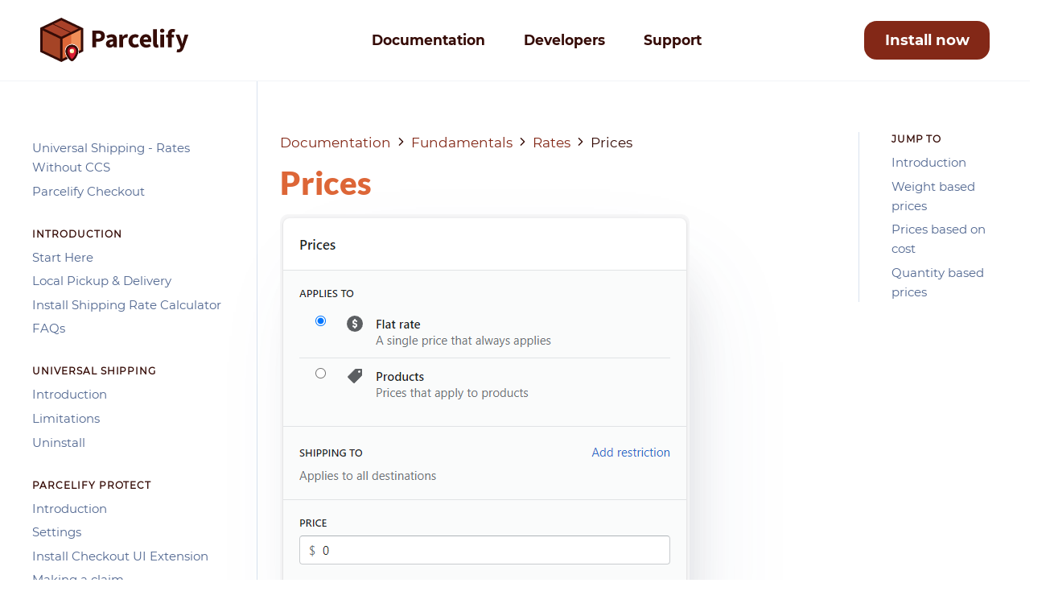

--- FILE ---
content_type: text/html; charset=utf-8
request_url: https://www.parcelify.co/documentation/v2/fundamentals/prices.html
body_size: 5264
content:
<!DOCTYPE html>
<html lang="en">
  <head>
    <!-- Required meta tags -->
    <meta charset="utf-8">
    <meta name="viewport" content="width=device-width, initial-scale=1, shrink-to-fit=no">
    

    <!-- Libs CSS -->
    <link rel="stylesheet" href="/assets/fonts/Feather/feather.css">
    <link rel="stylesheet" href="/assets/libs/flickity/dist/flickity.min.css">
    <link rel="stylesheet" href="/assets/libs/flickity-fade/flickity-fade.css">
    <link rel="stylesheet" href="/assets/libs/aos/dist/aos.css">
    <link rel="stylesheet" href="/assets/libs/jarallax/dist/jarallax.css">
    <link rel="stylesheet" href="/assets/libs/highlightjs/styles/default.css">
    <link rel="stylesheet" href="/assets/libs/@fancyapps/fancybox/dist/jquery.fancybox.min.css">

    <!-- Map -->
    <link href='https://api.mapbox.com/mapbox-gl-js/v0.53.0/mapbox-gl.css' rel='stylesheet' />

    <!-- Theme CSS -->
    <link rel="stylesheet" href="/assets/css/theme.min.css">
    <link rel="stylesheet" href="/assets/css/styles.css">
    <link rel="shortcut icon" type="image/x-icon" href="/favicon.png">
    <title>Add shipping prices to your rates | Parcelify Documentation</title>

    <!-- Global site tag (gtag.js) - Google Analytics -->
    <script async src="https://www.googletagmanager.com/gtag/js?id=G-NV59DQBP48"></script>
    <script>
      window.dataLayer = window.dataLayer || [];
      function gtag(){dataLayer.push(arguments);}
      gtag('js', new Date());
      gtag('config', 'G-NV59DQBP48');
    </script>
  </head>
  <body class="bg-white">
    <!-- NAVBAR
    ================================================== -->
    <header class="navbar navbar-expand-lg navbar-light fixed-top border-bottom bg-white">
      <div class="container-fluid">

        <!-- Brand -->
        <a class="navbar-brand" href="/">
          <img height="55" src="/assets/img/parcelify-logo.svg" class="img-responsive" alt="...">
        </a>

        <!-- Toggler -->
        <button class="navbar-toggler" type="button" data-toggle="collapse" data-target="#navbarCollapse" aria-controls="navbarCollapse" aria-expanded="false" aria-label="Toggle navigation">
          <span class="navbar-toggler-icon"></span>
        </button>

        <!-- Collapse -->
        <div class="collapse navbar-collapse" id="navbarCollapse">
          <!-- Toggler -->
          <button class="navbar-toggler" type="button" data-toggle="collapse" data-target="#navbarCollapse" aria-controls="navbarCollapse" aria-expanded="false" aria-label="Toggle navigation">
            <i class="fe fe-x"></i>
          </button>
          <!-- Navigation -->
          <div class="collapse" id="navbarCollapse">
            <ul class="navbar-nav ml-auto">
              
                
                  <li class="nav-item">
                    <a class="nav-link" href="/documentation/v2/introduction/rates-without-ccs">Universal Shipping - Rates Without CCS</a>
                    <ul class="navbar-nav">
                      
                    </ul>
                  </li>
                
                  <li class="nav-item">
                    <a class="nav-link" href="/documentation/v2/introduction/parcelify-checkout">Parcelify Checkout</a>
                    <ul class="navbar-nav">
                      
                    </ul>
                  </li>
                
              
                
                  <li class="nav-item">
                    <a class="nav-link" href="/documentation/v2/introduction/getting-started-with-shipping-rates">Start Here</a>
                    <ul class="navbar-nav">
                      
                    </ul>
                  </li>
                
                  <li class="nav-item">
                    <a class="nav-link" href="/documentation/v2/introduction/local-deliveries">Local Pickup & Delivery</a>
                    <ul class="navbar-nav">
                      
                    </ul>
                  </li>
                
                  <li class="nav-item">
                    <a class="nav-link" href="/documentation/v2/introduction/install-rate-calculator">Install Shipping Rate Calculator</a>
                    <ul class="navbar-nav">
                      
                    </ul>
                  </li>
                
                  <li class="nav-item">
                    <a class="nav-link" href="/documentation/v2/introduction/faq">FAQs</a>
                    <ul class="navbar-nav">
                      
                    </ul>
                  </li>
                
              
                
                  <li class="nav-item">
                    <a class="nav-link" href="/documentation/v2/universal-shipping/universal-shipping-introduction">Introduction</a>
                    <ul class="navbar-nav">
                      
                    </ul>
                  </li>
                
                  <li class="nav-item">
                    <a class="nav-link" href="/documentation/v2/universal-shipping/limitations">Limitations</a>
                    <ul class="navbar-nav">
                      
                    </ul>
                  </li>
                
                  <li class="nav-item">
                    <a class="nav-link" href="/documentation/v2/universal-shipping/uninstall-universal-shipping">Uninstall</a>
                    <ul class="navbar-nav">
                      
                    </ul>
                  </li>
                
              
                
                  <li class="nav-item">
                    <a class="nav-link" href="/documentation/v2/protect/protect-introduction">Introduction</a>
                    <ul class="navbar-nav">
                      
                    </ul>
                  </li>
                
                  <li class="nav-item">
                    <a class="nav-link" href="/documentation/v2/protect/protect-settings">Settings</a>
                    <ul class="navbar-nav">
                      
                    </ul>
                  </li>
                
                  <li class="nav-item">
                    <a class="nav-link" href="/documentation/v2/protect/protect-checkout-extension">Install Checkout UI Extension</a>
                    <ul class="navbar-nav">
                      
                    </ul>
                  </li>
                
                  <li class="nav-item">
                    <a class="nav-link" href="/documentation/v2/protect/protect-claims">Making a claim</a>
                    <ul class="navbar-nav">
                      
                        <li style="padding: 1rem 1rem 1rem 3rem;">
                          <a class="nav-link small" href="/documentation/v2/protect/lowest-price-guarantee-claim">Lowest Price Guarantee Claims</a>
                        </li>
                      
                        <li style="padding: 1rem 1rem 1rem 3rem;">
                          <a class="nav-link small" href="/documentation/v2/protect/free-returns-claim">Free Return Claims</a>
                        </li>
                      
                        <li style="padding: 1rem 1rem 1rem 3rem;">
                          <a class="nav-link small" href="/documentation/v2/protect/parcel-insurance-claim">Parcel Insurance Claims</a>
                        </li>
                      
                    </ul>
                  </li>
                
              
                
                  <li class="nav-item">
                    <a class="nav-link" href="/documentation/v2/storefront/parcelify-storefront">Storefront Components Introduction</a>
                    <ul class="navbar-nav">
                      
                    </ul>
                  </li>
                
                  <li class="nav-item">
                    <a class="nav-link" href="/documentation/v2/storefront/storefront-catalog">Component Catalogue</a>
                    <ul class="navbar-nav">
                      
                    </ul>
                  </li>
                
                  <li class="nav-item">
                    <a class="nav-link" href="/documentation/v2/storefront/theme-editor">Component Theme Editor</a>
                    <ul class="navbar-nav">
                      
                    </ul>
                  </li>
                
                  <li class="nav-item">
                    <a class="nav-link" href="/documentation/v2/storefront/storefront-troubleshooting">Troubleshooting</a>
                    <ul class="navbar-nav">
                      
                    </ul>
                  </li>
                
                  <li class="nav-item">
                    <a class="nav-link" href="/documentation/v2/storefront/shipping-rates/how-it-works">Storefront Shipping</a>
                    <ul class="navbar-nav">
                      
                        <li style="padding: 1rem 1rem 1rem 3rem;">
                          <a class="nav-link small" href="/documentation/v2/storefront/shipping-rates/getting-started">Getting Started</a>
                        </li>
                      
                        <li style="padding: 1rem 1rem 1rem 3rem;">
                          <a class="nav-link small" href="/documentation/v2/storefront/shipping-rates/troubleshooting">Troubleshooting and Limitations</a>
                        </li>
                      
                        <li style="padding: 1rem 1rem 1rem 3rem;">
                          <a class="nav-link small" href="/documentation/v2/storefront/shipping-rates/theme-integrations">Theme Integrations</a>
                        </li>
                      
                        <li style="padding: 1rem 1rem 1rem 3rem;">
                          <a class="nav-link small" href="/documentation/v2/storefront/shipping-rates/uninstalling">Uninstalling</a>
                        </li>
                      
                    </ul>
                  </li>
                
              
                
                  <li class="nav-item">
                    <a class="nav-link" href="/documentation/v2/tutorials/guides-landing-page">Guides</a>
                    <ul class="navbar-nav">
                      
                        <li style="padding: 1rem 1rem 1rem 3rem;">
                          <a class="nav-link small" href="/documentation/v2/tutorials/per-product-shipping">Product-based Shipping</a>
                        </li>
                      
                        <li style="padding: 1rem 1rem 1rem 3rem;">
                          <a class="nav-link small" href="/documentation/v2/tutorials/destination-specific-prices">Destination-based Shipping</a>
                        </li>
                      
                        <li style="padding: 1rem 1rem 1rem 3rem;">
                          <a class="nav-link small" href="/documentation/v2/tutorials/customer-rates">Customer tags Shipping</a>
                        </li>
                      
                        <li style="padding: 1rem 1rem 1rem 3rem;">
                          <a class="nav-link small" href="/documentation/v2/tutorials/more-spent-less-expensive">Promotional Shipping Rates</a>
                        </li>
                      
                        <li style="padding: 1rem 1rem 1rem 3rem;">
                          <a class="nav-link small" href="/documentation/v2/tutorials/shipping-percentages-guide">Percentage-based Shipping</a>
                        </li>
                      
                        <li style="padding: 1rem 1rem 1rem 3rem;">
                          <a class="nav-link small" href="/documentation/v2/tutorials/uk-guide">UK Postcode Guide</a>
                        </li>
                      
                        <li style="padding: 1rem 1rem 1rem 3rem;">
                          <a class="nav-link small" href="/documentation/v2/tutorials/rate-merging">Rate Merging</a>
                        </li>
                      
                    </ul>
                  </li>
                
                  <li class="nav-item">
                    <a class="nav-link" href="/documentation/v2/troubleshooting/troubleshooting-landing-page">Troubleshooting</a>
                    <ul class="navbar-nav">
                      
                        <li style="padding: 1rem 1rem 1rem 3rem;">
                          <a class="nav-link small" href="/documentation/v2/troubleshooting/rate-troubleshooting">Shipping Rate Troubleshooting</a>
                        </li>
                      
                        <li style="padding: 1rem 1rem 1rem 3rem;">
                          <a class="nav-link small" href="/documentation/v2/troubleshooting/shopify-troubleshooting">Shopify Configuration Issues</a>
                        </li>
                      
                        <li style="padding: 1rem 1rem 1rem 3rem;">
                          <a class="nav-link small" href="/documentation/v2/troubleshooting/multi-profile-and-location-troubleshooting">Multi-Profile and Location Issues</a>
                        </li>
                      
                        <li style="padding: 1rem 1rem 1rem 3rem;">
                          <a class="nav-link small" href="/documentation/v2/troubleshooting/google-channel">Google Merchant Center Troubleshooting</a>
                        </li>
                      
                    </ul>
                  </li>
                
                  <li class="nav-item">
                    <a class="nav-link" href="/documentation/v2/fundamentals/fundamentals-landing-page">Fundamentals</a>
                    <ul class="navbar-nav">
                      
                        <li style="padding: 1rem 1rem 1rem 3rem;">
                          <a class="nav-link small" href="/documentation/v2/fundamentals/locations">Locations</a>
                        </li>
                      
                        <li style="padding: 1rem 1rem 1rem 3rem;">
                          <a class="nav-link small" href="/documentation/v2/fundamentals/zones">Zones</a>
                        </li>
                      
                        <li style="padding: 1rem 1rem 1rem 3rem;">
                          <a class="nav-link small" href="/documentation/v2/fundamentals/rates">Shipping Rates Overview</a>
                        </li>
                      
                        <li style="padding: 1rem 1rem 1rem 3rem;">
                          <a class="nav-link small" href="/documentation/v2/fundamentals/rate-level-restrictions">Rate Restrictions</a>
                        </li>
                      
                        <li style="padding: 1rem 1rem 1rem 3rem;">
                          <a class="nav-link small" href="/documentation/v2/fundamentals/prices">Rate Prices</a>
                        </li>
                      
                        <li style="padding: 1rem 1rem 1rem 3rem;">
                          <a class="nav-link small" href="/documentation/v2/fundamentals/parcelify-attributes">Parcelify Attributes</a>
                        </li>
                      
                        <li style="padding: 1rem 1rem 1rem 3rem;">
                          <a class="nav-link small" href="/documentation/v2/fundamentals/metafields">Metafield Restrictions</a>
                        </li>
                      
                        <li style="padding: 1rem 1rem 1rem 3rem;">
                          <a class="nav-link small" href="/documentation/v2/fundamentals/tiered-by-delivery-area">Rates Tiered by Delivery Area</a>
                        </li>
                      
                        <li style="padding: 1rem 1rem 1rem 3rem;">
                          <a class="nav-link small" href="/documentation/v2/fundamentals/carrier-calculated-shipping">Carrier Calculated Shipping</a>
                        </li>
                      
                    </ul>
                  </li>
                
              
                
                  <li class="nav-item">
                    <a class="nav-link" href="/documentation/legacy/legacy">Legacy Parcelify Documentation</a>
                    <ul class="navbar-nav">
                      
                    </ul>
                  </li>
                
              
            </ul>
          </div>

          <ul class="navbar-nav ml-auto">
            <li class="nav-item">
              <a class="nav-link" id="navbarDocumentation" href="/documentation">
                Documentation
              </a>
            </li>
            <li class="nav-item">
              <a class="nav-link" id="navbarDocumentation" href="/documentation/dev">
                Developers
              </a>
            </li>
            <li class="nav-item">
              <a class="nav-link" id="navbarPages" href="https://apps.shopify.com/parcelify#modal-show=ContactSupportModal">
                Support
              </a>
           </li>
          </ul>

          <ul class="navbar-nav ml-auto">
           <li class="nav-item">
            <a href="https://apps.shopify.com/parcelify/" class="btn btn-primary">
              Install now
            </a>
           </li>
          </ul>

        </div>

      </div>
    </header>

    <!-- CONTENT
    ================================================== -->
    <div class=" bg-white" style="padding-top: 100px;">
      
<div class="row">
  <nav class="col-12 col-lg-3 col-xl-3 py-7 py-lg-9 px-lg-7 border-bottom border-bottom-lg-0 border-right-lg border-gray-300 sidenav sidenav-left collapse d-lg-block">
    
      <!-- Heading -->
      <h6 class="text-uppercase font-weight-bold">
        
      </h6>
      <!-- Links -->
      <ul class="list mb-6">
        
          <li class="list-item">
            <a class="list-link" href="/documentation/v2/introduction/rates-without-ccs">Universal Shipping - Rates Without CCS</a>
          </li>
          
        
          <li class="list-item">
            <a class="list-link" href="/documentation/v2/introduction/parcelify-checkout">Parcelify Checkout</a>
          </li>
          
        
      </ul>
    
      <!-- Heading -->
      <h6 class="text-uppercase font-weight-bold">
        Introduction
      </h6>
      <!-- Links -->
      <ul class="list mb-6">
        
          <li class="list-item">
            <a class="list-link" href="/documentation/v2/introduction/getting-started-with-shipping-rates">Start Here</a>
          </li>
          
        
          <li class="list-item">
            <a class="list-link" href="/documentation/v2/introduction/local-deliveries">Local Pickup & Delivery</a>
          </li>
          
        
          <li class="list-item">
            <a class="list-link" href="/documentation/v2/introduction/install-rate-calculator">Install Shipping Rate Calculator</a>
          </li>
          
        
          <li class="list-item">
            <a class="list-link" href="/documentation/v2/introduction/faq">FAQs</a>
          </li>
          
        
      </ul>
    
      <!-- Heading -->
      <h6 class="text-uppercase font-weight-bold">
        Universal Shipping
      </h6>
      <!-- Links -->
      <ul class="list mb-6">
        
          <li class="list-item">
            <a class="list-link" href="/documentation/v2/universal-shipping/universal-shipping-introduction">Introduction</a>
          </li>
          
        
          <li class="list-item">
            <a class="list-link" href="/documentation/v2/universal-shipping/limitations">Limitations</a>
          </li>
          
        
          <li class="list-item">
            <a class="list-link" href="/documentation/v2/universal-shipping/uninstall-universal-shipping">Uninstall</a>
          </li>
          
        
      </ul>
    
      <!-- Heading -->
      <h6 class="text-uppercase font-weight-bold">
        Parcelify Protect
      </h6>
      <!-- Links -->
      <ul class="list mb-6">
        
          <li class="list-item">
            <a class="list-link" href="/documentation/v2/protect/protect-introduction">Introduction</a>
          </li>
          
        
          <li class="list-item">
            <a class="list-link" href="/documentation/v2/protect/protect-settings">Settings</a>
          </li>
          
        
          <li class="list-item">
            <a class="list-link" href="/documentation/v2/protect/protect-checkout-extension">Install Checkout UI Extension</a>
          </li>
          
        
          <li class="list-item">
            <a class="list-link" href="/documentation/v2/protect/protect-claims">Making a claim</a>
          </li>
          
            <li class="list-item">
              <a class="list-link" href="/documentation/v2/protect/lowest-price-guarantee-claim" style="border-left: 2px solid #506690; padding-left: 8px;">Lowest Price Guarantee Claims</a>
            </li>
          
            <li class="list-item">
              <a class="list-link" href="/documentation/v2/protect/free-returns-claim" style="border-left: 2px solid #506690; padding-left: 8px;">Free Return Claims</a>
            </li>
          
            <li class="list-item">
              <a class="list-link" href="/documentation/v2/protect/parcel-insurance-claim" style="border-left: 2px solid #506690; padding-left: 8px;">Parcel Insurance Claims</a>
            </li>
          
        
      </ul>
    
      <!-- Heading -->
      <h6 class="text-uppercase font-weight-bold">
        Storefront
      </h6>
      <!-- Links -->
      <ul class="list mb-6">
        
          <li class="list-item">
            <a class="list-link" href="/documentation/v2/storefront/parcelify-storefront">Storefront Components Introduction</a>
          </li>
          
        
          <li class="list-item">
            <a class="list-link" href="/documentation/v2/storefront/storefront-catalog">Component Catalogue</a>
          </li>
          
        
          <li class="list-item">
            <a class="list-link" href="/documentation/v2/storefront/theme-editor">Component Theme Editor</a>
          </li>
          
        
          <li class="list-item">
            <a class="list-link" href="/documentation/v2/storefront/storefront-troubleshooting">Troubleshooting</a>
          </li>
          
        
          <li class="list-item">
            <a class="list-link" href="/documentation/v2/storefront/shipping-rates/how-it-works">Storefront Shipping</a>
          </li>
          
            <li class="list-item">
              <a class="list-link" href="/documentation/v2/storefront/shipping-rates/getting-started" style="border-left: 2px solid #506690; padding-left: 8px;">Getting Started</a>
            </li>
          
            <li class="list-item">
              <a class="list-link" href="/documentation/v2/storefront/shipping-rates/troubleshooting" style="border-left: 2px solid #506690; padding-left: 8px;">Troubleshooting and Limitations</a>
            </li>
          
            <li class="list-item">
              <a class="list-link" href="/documentation/v2/storefront/shipping-rates/theme-integrations" style="border-left: 2px solid #506690; padding-left: 8px;">Theme Integrations</a>
            </li>
          
            <li class="list-item">
              <a class="list-link" href="/documentation/v2/storefront/shipping-rates/uninstalling" style="border-left: 2px solid #506690; padding-left: 8px;">Uninstalling</a>
            </li>
          
        
      </ul>
    
      <!-- Heading -->
      <h6 class="text-uppercase font-weight-bold">
        Shipping Rates
      </h6>
      <!-- Links -->
      <ul class="list mb-6">
        
          <li class="list-item">
            <a class="list-link" href="/documentation/v2/tutorials/guides-landing-page">Guides</a>
          </li>
          
            <li class="list-item">
              <a class="list-link" href="/documentation/v2/tutorials/per-product-shipping" style="border-left: 2px solid #506690; padding-left: 8px;">Product-based Shipping</a>
            </li>
          
            <li class="list-item">
              <a class="list-link" href="/documentation/v2/tutorials/destination-specific-prices" style="border-left: 2px solid #506690; padding-left: 8px;">Destination-based Shipping</a>
            </li>
          
            <li class="list-item">
              <a class="list-link" href="/documentation/v2/tutorials/customer-rates" style="border-left: 2px solid #506690; padding-left: 8px;">Customer tags Shipping</a>
            </li>
          
            <li class="list-item">
              <a class="list-link" href="/documentation/v2/tutorials/more-spent-less-expensive" style="border-left: 2px solid #506690; padding-left: 8px;">Promotional Shipping Rates</a>
            </li>
          
            <li class="list-item">
              <a class="list-link" href="/documentation/v2/tutorials/shipping-percentages-guide" style="border-left: 2px solid #506690; padding-left: 8px;">Percentage-based Shipping</a>
            </li>
          
            <li class="list-item">
              <a class="list-link" href="/documentation/v2/tutorials/uk-guide" style="border-left: 2px solid #506690; padding-left: 8px;">UK Postcode Guide</a>
            </li>
          
            <li class="list-item">
              <a class="list-link" href="/documentation/v2/tutorials/rate-merging" style="border-left: 2px solid #506690; padding-left: 8px;">Rate Merging</a>
            </li>
          
        
          <li class="list-item">
            <a class="list-link" href="/documentation/v2/troubleshooting/troubleshooting-landing-page">Troubleshooting</a>
          </li>
          
            <li class="list-item">
              <a class="list-link" href="/documentation/v2/troubleshooting/rate-troubleshooting" style="border-left: 2px solid #506690; padding-left: 8px;">Shipping Rate Troubleshooting</a>
            </li>
          
            <li class="list-item">
              <a class="list-link" href="/documentation/v2/troubleshooting/shopify-troubleshooting" style="border-left: 2px solid #506690; padding-left: 8px;">Shopify Configuration Issues</a>
            </li>
          
            <li class="list-item">
              <a class="list-link" href="/documentation/v2/troubleshooting/multi-profile-and-location-troubleshooting" style="border-left: 2px solid #506690; padding-left: 8px;">Multi-Profile and Location Issues</a>
            </li>
          
            <li class="list-item">
              <a class="list-link" href="/documentation/v2/troubleshooting/google-channel" style="border-left: 2px solid #506690; padding-left: 8px;">Google Merchant Center Troubleshooting</a>
            </li>
          
        
          <li class="list-item">
            <a class="list-link" href="/documentation/v2/fundamentals/fundamentals-landing-page">Fundamentals</a>
          </li>
          
            <li class="list-item">
              <a class="list-link" href="/documentation/v2/fundamentals/locations" style="border-left: 2px solid #506690; padding-left: 8px;">Locations</a>
            </li>
          
            <li class="list-item">
              <a class="list-link" href="/documentation/v2/fundamentals/zones" style="border-left: 2px solid #506690; padding-left: 8px;">Zones</a>
            </li>
          
            <li class="list-item">
              <a class="list-link" href="/documentation/v2/fundamentals/rates" style="border-left: 2px solid #506690; padding-left: 8px;">Shipping Rates Overview</a>
            </li>
          
            <li class="list-item">
              <a class="list-link" href="/documentation/v2/fundamentals/rate-level-restrictions" style="border-left: 2px solid #506690; padding-left: 8px;">Rate Restrictions</a>
            </li>
          
            <li class="list-item">
              <a class="list-link selected-page" href="/documentation/v2/fundamentals/prices" style="border-left: 2px solid #506690; padding-left: 8px;">Rate Prices</a>
            </li>
          
            <li class="list-item">
              <a class="list-link" href="/documentation/v2/fundamentals/parcelify-attributes" style="border-left: 2px solid #506690; padding-left: 8px;">Parcelify Attributes</a>
            </li>
          
            <li class="list-item">
              <a class="list-link" href="/documentation/v2/fundamentals/metafields" style="border-left: 2px solid #506690; padding-left: 8px;">Metafield Restrictions</a>
            </li>
          
            <li class="list-item">
              <a class="list-link" href="/documentation/v2/fundamentals/tiered-by-delivery-area" style="border-left: 2px solid #506690; padding-left: 8px;">Rates Tiered by Delivery Area</a>
            </li>
          
            <li class="list-item">
              <a class="list-link" href="/documentation/v2/fundamentals/carrier-calculated-shipping" style="border-left: 2px solid #506690; padding-left: 8px;">Carrier Calculated Shipping</a>
            </li>
          
        
      </ul>
    
      <!-- Heading -->
      <h6 class="text-uppercase font-weight-bold">
        Legacy Parcelify
      </h6>
      <!-- Links -->
      <ul class="list mb-6">
        
          <li class="list-item">
            <a class="list-link" href="/documentation/legacy/legacy">Legacy Parcelify Documentation</a>
          </li>
          
        
      </ul>
    
  </nav>
  <main class="col-12 col-lg-6 col-xl-7 offset-lg-3 offset-xl-3 py-7 py-lg-9 px-7">
    <p><a href="/documentation">Documentation</a> <span class="fe fe-chevron-right"></span> <a href="fundamentals-landing-page">Fundamentals</a> <span class="fe fe-chevron-right"></span> <a href="rates">Rates</a> <span class="fe fe-chevron-right"></span> Prices</p>

<h2 id="prices">Prices</h2>

<p><img src="/assets/img/screenshots/documentation/v2/prices/price_overview.PNG" alt="" class="img-fluid screenshot" /><br /><br /></p>

<p>The way you define how the shipping rate for an order should be totaled comes in the form of Prices. Though you will see many different examples of prices throughout this page, here are a few guidelines that apply to them all:</p>

<ul>
  <li>All prices work independently</li>
  <li>If no prices apply to a shipping rate, the rate will not show</li>
  <li>All prices that apply are added together to form the shipping rate total</li>
</ul>

<h2 id="applies-to-settings">Applies to settings</h2>

<p><img src="/assets/img/screenshots/documentation/v2/prices/flat_rate_or_products.PNG" alt="" class="img-fluid screenshot" /><br /><br /></p>

<h3 id="applies-to-flat-rate">Applies to: Flat rate</h3>

<p>This is the simplest, default shipping price that comes with every new rate. If you do not add any restrictions (or if those restrictions are satisfied) it will add a flat amount to the shipping rate total no matter how many products are ordered, what they weigh, or how much they cost.</p>

<h3 id="applies-to-products">Applies to: Products</h3>

<p>Product Prices applies to shipping that require restrictions, exclusions, or dynamically calculated costs.</p>

<h2 id="restrictions">Restrictions</h2>

<p><img src="/assets/img/screenshots/documentation/v2/prices/restrictions.PNG" alt="" class="img-fluid screenshot" /><br /><br /></p>

<ul>
  <li>
    <h5 id="products">Products</h5>

    <p>Product restrictions control what products this price should apply to or what products should be exempt. Any products pass this restriction will be included in the price’s calculation.</p>

    <p>For more information about how to set up product-specific prices, please see our detailed documentation here: <a href="/documentation/v2/tutorials/per-product-shipping">Product-Specific Shipping Prices</a></p>
  </li>
  <li>
    <h5 id="customers">Customers</h5>

    <p>You can use customer tags to offer specific shipping prices to a particular brand of customers. You can, for example, offer lower shipping prices to wholesale customers or offer shipping amounts exclusive to the VIP members of your shop.</p>
  </li>
  <li>
    <h5 id="shipping-to-destinations">Shipping to (Destinations)</h5>

    <p>Similarly, destination restrictions allow you to fine-tune where this price should be available.</p>

    <p>For more information about how to set up destination-specific prices, please see our detailed documentation here: <a href="/documentation/v2/tutorials/destination-specific-prices">Destination-Specific Shipping Prices</a></p>
  </li>
</ul>

<h2 id="how-to-charge">How to charge:</h2>

<p><img src="/assets/img/screenshots/documentation/v2/prices/how_to_charge_overview.PNG" alt="A dropdown labeled, &quot;How to charge,&quot; with the options Flat rate, Weight based, Price based, and Item based" class="img-fluid screenshot" /><br /><br /></p>

<h3 id="weight-based">Weight based</h3>

<p>A weight-based price will increase the shipping total based on how heavy the products that apply to this rule are. This calculation can be further defined in three ways:</p>

<ul>
  <li><strong>Per Kilogram</strong><br />
Here you enter how much should be charged for the total weight of products that apply to this rule. You may also enter an upper or lower weight limit for this price</li>
  <li><strong>Tiered Prices</strong><br />
If your products fall into specific weight tiers before the shipping rate increases, use this setting.
    <ul>
      <li>Minimum Weight: weights that match this amount or above will count for this tier</li>
      <li>Maximum Weight: weights up to and including this amount will count for this tier
<img src="/assets/img/screenshots/documentation/v2/prices/weight_tiers.PNG" alt="Example of weight tiers increasing by 50kg each tier" class="img-fluid screenshot" /><br /><br /></li>
    </ul>
  </li>
  <li><strong>Tiered by Destination</strong><br />
Similar to tiered prices, this strategy gives you the additional option of describing what city or postal code each weight tier should apply to. With tiered by destination rules you can build rate cards similar to those used by shipping carriers:<br />
<img src="/assets/img/screenshots/documentation/v2/prices/rate_card_generic.PNG" alt="Generic example of specific shipping cost tiers per post code" class="img-fluid screenshot" /><br /><br /></li>
</ul>

<p>Please see our full guide on prices tiered by delivery area <a href="tiered-by-delivery-area">here</a>!</p>

<h3 id="price-cost-based">Price (cost) based</h3>

<p>A price-based price will increase the shipping total based on the total price of products (before taxes and discounts) that apply to this rule. This calculation can be further defined in three ways:</p>

<ul>
  <li><strong>Per $</strong> (or your default currency)<br />
Here you enter how much should be charged based on the price total of products that apply to this rule. You may also enter an upper or lower amount for this price</li>
  <li><strong>Tiered Prices</strong><br />
If your products fall into specific amount ranges before the shipping rate increases, use this setting.
    <ul>
      <li>Minimum Price: product or cart prices that match this amount or above will count for this tier</li>
      <li>Maximum Weight: product or cart prices up to and including this amount will count for this tier
<img src="/assets/img/screenshots/documentation/v2/prices/price_tiers.PNG" alt="Example of price tiers increasing by $50 each tier" class="img-fluid screenshot" /><br /><br /></li>
    </ul>
  </li>
  <li><strong>Tiered by Destination</strong><br />
Similar to tiered prices, this strategy gives you the additional option of describing what city or postal code each amount range should apply to. With tiered by destination rules you can build rate cards similar to those used by shipping carriers:<br />
<img src="/assets/img/screenshots/documentation/v2/prices/rate_card_generic.PNG" alt="Generic example of specific shipping cost tiers per post code" class="img-fluid screenshot" /><br /><br /></li>
</ul>

<p>Please see our full guide on prices tiered by delivery area <a href="tiered-by-delivery-area">here</a>!</p>

<h3 id="item-quantity-based">Item (quantity) based</h3>

<p>An item-based price will increase the shipping total based on the number of products that apply to this rule. This calculation can be further defined in three ways:</p>

<ul>
  <li><strong>Per item</strong><br />
Here you enter how much should be charged based on the number of products that match this rule. You may also enter an upper or lower amount of items for this price to apply</li>
  <li><strong>Tiered Prices</strong><br />
If your product count falls into specific ranges before the shipping rate increases, use this setting.
    <ul>
      <li>Minimum number: item counts that match this amount or above will count for this tier</li>
      <li>Maximum number: item counts up to and including this amount will count for this tier
<img src="/assets/img/screenshots/documentation/v2/prices/item_tiers.PNG" alt="Example of price tiers increasing by 50 items each tier" class="img-fluid screenshot" /><br /><br /></li>
    </ul>
  </li>
  <li><strong>Tiered by Destination</strong><br />
Similar to Tiered Prices, this strategy gives you the additional option of describing what city or postal code each item count should apply to. With tiered by destination rules you can build rate cards similar to those used by shipping carriers:<br />
<img src="/assets/img/screenshots/documentation/v2/prices/rate_card_items.PNG" alt="Generic example of specific shipping cost tiers per post code" class="img-fluid screenshot" /><br /><br /></li>
</ul>

<p>Please see our full guide on prices tiered by delivery area <a href="tiered-by-delivery-area">here</a>!</p>


    

















<center>
  <span class="fe fe-chevrons-left"></span>
  <a href=/documentation/v2/fundamentals/rate-level-restrictions.html>Control when rates show</a>
  <span class="fe fe-minus"></span>
  <a href=/documentation/v2/fundamentals/parcelify-attributes.html>Parcelify Attributes</a>
  <span class="fe fe-chevrons-right"></span>
</center>

  </main>

  
    <aside class="col-12 col-lg-3 col-xl-2 d-none d-lg-block px-lg-0 sidenav sidenav-right">
      <div class="my-7 my-lg-9 px-lg-7 border-left-lg border-gray-300">
        <!-- Heading -->
        <h6 class="text-uppercase font-weight-bold">
          Jump to
        </h6>

        <!-- Links -->
        <ul class="list mb-0">
          
          <li class="list-item">
            <a class="list-link" href="#prices" data-toggle="smooth-scroll">Introduction</a>
          </li>
          
          <li class="list-item">
            <a class="list-link" href="#weight-based" data-toggle="smooth-scroll">Weight based prices</a>
          </li>
          
          <li class="list-item">
            <a class="list-link" href="#price-cost-based" data-toggle="smooth-scroll">Prices based on cost</a>
          </li>
          
          <li class="list-item">
            <a class="list-link" href="#item-quantity-based" data-toggle="smooth-scroll">Quantity based prices</a>
          </li>
          
        </ul>
      </div>
    </aside>
  
</div>

    </div>

    <!-- JAVASCRIPT
    ================================================== -->
    <!-- Libs JS -->
    <script src="/assets/libs/jquery/dist/jquery.min.js"></script>
    <script src="/assets/libs/bootstrap/dist/js/bootstrap.bundle.min.js"></script>
    <script src="/assets/libs/flickity/dist/flickity.pkgd.min.js"></script>
    <script src="/assets/libs/flickity-fade/flickity-fade.js"></script>
    <script src="/assets/libs/aos/dist/aos.js"></script>
    <script src="/assets/libs/smooth-scroll/dist/smooth-scroll.min.js"></script>
    <script src="/assets/libs/jarallax/dist/jarallax.min.js"></script>
    <script src="/assets/libs/jarallax/dist/jarallax-video.min.js"></script>
    <script src="/assets/libs/jarallax/dist/jarallax-element.min.js"></script>
    <script src="/assets/libs/typed.js/lib/typed.min.js"></script>
    <script src="/assets/libs/countup.js/dist/countUp.min.js"></script>
    <script src="/assets/libs/highlightjs/highlight.pack.min.js"></script>
    <script src="/assets/libs/@fancyapps/fancybox/dist/jquery.fancybox.min.js"></script>

    <!-- Map -->
    <script src='https://api.mapbox.com/mapbox-gl-js/v0.53.0/mapbox-gl.js'></script>

    <!-- Theme JS -->
    <script src="/assets/js/theme.min.js"></script>

  </body>
</html>


--- FILE ---
content_type: text/css; charset=utf-8
request_url: https://www.parcelify.co/assets/css/styles.css
body_size: -323
content:
.align-center {
  text-align: center;
}

.selected-page {
  font-weight: bold;
  color: var(--dark);
  position: relative;
}

.selected-page::before {
  position: absolute;
  left: -22px;
  content: "➤";
}

.table thead  {
  border-bottom: 2px solid #350B06;
}


--- FILE ---
content_type: image/svg+xml
request_url: https://www.parcelify.co/assets/img/parcelify-logo.svg
body_size: 2498
content:
<svg xmlns="http://www.w3.org/2000/svg" width="400.67" height="119.86" viewBox="0 0 400.67 119.86"><defs><style>.cls-1{fill:#350c07;}.cls-2{fill:#a54426;}.cls-3{fill:#a94129;}.cls-4{fill:#f08e58;}.cls-5{fill:#ca9792;}.cls-6{fill:#ebb8a1;}.cls-7{fill:#9c2f1a;}.cls-8{fill:#dd6637;}.cls-9{fill:#fff;}.cls-10{fill:#db1f35;}.cls-11{fill:#a70c1e;}.cls-12{fill:#fceeab;}</style></defs><title>Asset 2</title><g id="Layer_2" data-name="Layer 2"><g id="Layer_1-2" data-name="Layer 1"><path class="cls-1" d="M141.09,80.2V34.73h15.63a32.16,32.16,0,0,1,7,.73,16,16,0,0,1,5.72,2.44,12,12,0,0,1,3.87,4.54,15.25,15.25,0,0,1,1.43,6.93,15.64,15.64,0,0,1-1.43,6.91,13.29,13.29,0,0,1-3.87,4.81,16.34,16.34,0,0,1-5.65,2.79,25.16,25.16,0,0,1-6.83.91h-5.65V80.2Zm10.26-23.57h5q8.37,0,8.37-7.26,0-3.55-2.24-5a11.72,11.72,0,0,0-6.41-1.46h-4.74Z"/><path class="cls-1" d="M188,81a11.12,11.12,0,0,1-4.29-.8A9.13,9.13,0,0,1,180.43,78a10.16,10.16,0,0,1-2.06-3.31,11.24,11.24,0,0,1-.73-4.11,9.68,9.68,0,0,1,4.6-8.51Q186.85,59,197.1,58a5.91,5.91,0,0,0-1.36-3.66c-.82-.91-2.17-1.36-4.08-1.36a12.5,12.5,0,0,0-4.43.83,33.24,33.24,0,0,0-4.71,2.31l-3.69-6.77a35.64,35.64,0,0,1,7-3.27,23.81,23.81,0,0,1,7.78-1.26q6.7,0,10.22,3.8t3.52,11.82V80.2H199l-.7-3.55H198a22.53,22.53,0,0,1-4.67,3.17A11.9,11.9,0,0,1,188,81Zm3.49-8a5.67,5.67,0,0,0,3-.77,14.81,14.81,0,0,0,2.65-2.16V64.09c-3.63.51-6.14,1.26-7.53,2.23a4.22,4.22,0,0,0-2.1,3.49,2.85,2.85,0,0,0,1.09,2.47A4.7,4.7,0,0,0,191.45,73.09Z"/><path class="cls-1" d="M213.91,80.2V45.61h8.36l.7,6.06h.28a13.51,13.51,0,0,1,4.53-5.23,9.93,9.93,0,0,1,5.31-1.67,14.3,14.3,0,0,1,2.4.17,7.78,7.78,0,0,1,1.71.53l-1.67,8.86a15,15,0,0,0-1.82-.42,11.12,11.12,0,0,0-2-.15,7.5,7.5,0,0,0-4.08,1.4,10.07,10.07,0,0,0-3.52,5V80.2Z"/><path class="cls-1" d="M255.89,81a18.3,18.3,0,0,1-6.73-1.22,15.62,15.62,0,0,1-5.4-3.53,16.12,16.12,0,0,1-3.63-5.68,21,21,0,0,1-1.32-7.71,19.12,19.12,0,0,1,1.46-7.7,16.65,16.65,0,0,1,3.94-5.69A17.17,17.17,0,0,1,250,46a19.52,19.52,0,0,1,6.84-1.22,14.42,14.42,0,0,1,5.68,1,17.65,17.65,0,0,1,4.43,2.65l-4.81,6.62a7.47,7.47,0,0,0-4.68-2,7.21,7.21,0,0,0-5.92,2.65,11,11,0,0,0-2.16,7.18,11,11,0,0,0,2.19,7.19,6.93,6.93,0,0,0,5.55,2.65,7.73,7.73,0,0,0,3.24-.73,17.48,17.48,0,0,0,3-1.78l4.05,6.69a15.68,15.68,0,0,1-5.58,3.18A19.74,19.74,0,0,1,255.89,81Z"/><path class="cls-1" d="M286.79,81a19.35,19.35,0,0,1-6.91-1.22,16,16,0,0,1-5.58-3.56,16.4,16.4,0,0,1-3.7-5.68,20.85,20.85,0,0,1-1.32-7.68,19.66,19.66,0,0,1,1.39-7.56,18,18,0,0,1,3.67-5.72A15.76,15.76,0,0,1,279.53,46a16.17,16.17,0,0,1,12.52,0,12.68,12.68,0,0,1,4.6,3.48,14.82,14.82,0,0,1,2.76,5.27,23.07,23.07,0,0,1,.91,6.59,24.81,24.81,0,0,1-.14,2.65c-.1.84-.19,1.46-.28,1.88H279.18a8.47,8.47,0,0,0,3.11,5.55,9.67,9.67,0,0,0,5.89,1.78,14.17,14.17,0,0,0,7.46-2.31l3.42,6.21A22.67,22.67,0,0,1,293.17,80,20.63,20.63,0,0,1,286.79,81Zm-7.68-21.9H291.6a7.86,7.86,0,0,0-1.33-4.75q-1.32-1.81-4.46-1.81a6.34,6.34,0,0,0-4.29,1.61A8.09,8.09,0,0,0,279.11,59.14Z"/><path class="cls-1" d="M314.75,81a10.6,10.6,0,0,1-4.46-.84,7.12,7.12,0,0,1-2.89-2.34,9.87,9.87,0,0,1-1.57-3.62,21.16,21.16,0,0,1-.49-4.78V31.31h10.25V69.88a3.28,3.28,0,0,0,.59,2.23,1.72,1.72,0,0,0,1.22.63h.6a2.36,2.36,0,0,0,.66-.14l1.26,7.6a11,11,0,0,1-2.13.59A15.94,15.94,0,0,1,314.75,81Z"/><path class="cls-1" d="M329.75,40.52a6.16,6.16,0,0,1-4.26-1.5,5,5,0,0,1-1.67-3.87,4.87,4.87,0,0,1,1.67-3.84,7,7,0,0,1,8.55,0,4.91,4.91,0,0,1,1.64,3.84A5,5,0,0,1,334,39,6.1,6.1,0,0,1,329.75,40.52ZM324.66,80.2V45.61h10.25V80.2Z"/><path class="cls-1" d="M345.23,80.2V53.63h-4.6V46l4.6-.35V43.79a19.72,19.72,0,0,1,.66-5.16,11.12,11.12,0,0,1,2.2-4.25,10.57,10.57,0,0,1,4-2.86A15,15,0,0,1,358,30.47a17.13,17.13,0,0,1,3.94.42,28.94,28.94,0,0,1,3,.84L363,39.26a10.86,10.86,0,0,0-3.56-.7,3.77,3.77,0,0,0-2.93,1.15,5.6,5.6,0,0,0-1,3.81v2.09h6.21v8h-6.21V80.2Z"/><path class="cls-1" d="M373.54,93.73a18.72,18.72,0,0,1-2.71-.17,14,14,0,0,1-2.17-.52l1.82-7.82,1.11.28a5.66,5.66,0,0,0,1.19.14,5.76,5.76,0,0,0,4-1.25,7.7,7.7,0,0,0,2.09-3.28l.49-1.82L366,45.61h10.32l5,14.85c.51,1.58,1,3.19,1.39,4.81s.86,3.31,1.32,5h.28q.57-2.44,1.15-4.92t1.23-4.92l4.18-14.85h9.83l-12,34.94a46.87,46.87,0,0,1-2.62,5.75,16,16,0,0,1-3.13,4.12,12.23,12.23,0,0,1-4.05,2.47A15.35,15.35,0,0,1,373.54,93.73Z"/><polygon class="cls-2" points="56.2 115.73 55.91 54.36 3.19 29.27 3.19 90.15 56.2 115.73"/><polyline class="cls-3" points="111.38 28.62 57.58 2.89 4.62 28.59 57.63 55.18 111.38 28.62"/><polyline class="cls-4" points="113.17 87.98 113.17 29.56 58.01 53.91 58.01 114.79 113.17 87.98"/><polyline class="cls-5" points="6.43 29.5 5.81 29.77 13.29 32.94 6.43 29.5"/><path class="cls-6" d="M83.77,102.27l-25.4,12.35v1.11l25.4-12.44v-1m0-60-5.29,2.61,5.29-2.33v-.28"/><polyline class="cls-7" points="83.77 40.26 58.37 53.11 58.37 53.76 78.48 44.87 83.77 42.26 83.77 40.26"/><polyline class="cls-8" points="83.77 42.54 78.48 44.87 58.37 53.76 58.37 114.62 83.77 102.27 83.77 42.54"/><path class="cls-1" d="M57,0,55.61.66,0,27.25v65.4l57,27.21,59.65-28.94V28.55Zm0,7.07,46.41,22.2L82.79,39.12,36.39,16.93ZM53.8,111.23,6.38,88.62V34.33L53.8,57ZM57,51.46,10.58,29.27,34.17,18l46.4,22.19ZM110.07,87,60.18,111.24V57l49.89-24.64Z"/><path class="cls-9" d="M99.22,76.74a19.09,19.09,0,0,0-32.58,13.5,28.78,28.78,0,0,0,2,9.86,46.5,46.5,0,0,0,7.19,12.53A27.42,27.42,0,0,0,80.08,117a12.66,12.66,0,0,0,2.4,1.52,7.36,7.36,0,0,0,3.24.79,6.92,6.92,0,0,0,2.31-.4,11.25,11.25,0,0,0,3.14-1.76,27.69,27.69,0,0,0,4.68-4.74,47,47,0,0,0,6.09-10.11,30.6,30.6,0,0,0,2.87-12A19,19,0,0,0,99.22,76.74ZM94.46,97a37.74,37.74,0,0,1-5.76,10,19,19,0,0,1-2.84,2.92l-.14.1-.19-.15a20.35,20.35,0,0,1-3.12-3.29,38.24,38.24,0,0,1-4.79-8.07,21.81,21.81,0,0,1-2.05-8.28,10.16,10.16,0,0,1,20.31,0A20.27,20.27,0,0,1,94.46,97Z"/><path class="cls-10" d="M100.34,90.24a14.62,14.62,0,0,0-29.24,0c0,10.57,10.49,24.57,14.62,24.57S100.34,100.81,100.34,90.24Z"/><path class="cls-1" d="M85.72,73.07A17.17,17.17,0,0,0,68.55,90.24a26.91,26.91,0,0,0,1.87,9.19,44.44,44.44,0,0,0,6.88,12,26.17,26.17,0,0,0,4,4,11.86,11.86,0,0,0,2,1.3,5.8,5.8,0,0,0,2.42.6,6.22,6.22,0,0,0,3.12-1,19.89,19.89,0,0,0,4.65-4.16,44.67,44.67,0,0,0,6.38-10,29.46,29.46,0,0,0,3-12A17.17,17.17,0,0,0,85.72,73.07ZM96.25,97.64a39.26,39.26,0,0,1-6.07,10.57A21.69,21.69,0,0,1,87,111.44a6.18,6.18,0,0,1-1.1.71l-.22.09a3.94,3.94,0,0,1-.84-.46,18.59,18.59,0,0,1-3.43-3.33,40.25,40.25,0,0,1-5.38-8.7,24,24,0,0,1-2.41-9.51,12.07,12.07,0,0,1,24.13,0A21.88,21.88,0,0,1,96.25,97.64Z"/><path class="cls-11" d="M94.75,80c-9.81-6.6-20.73-2.5-22.34,9.68-1.17,8.85,10.44,23.43,13.93,23.43C75.83,101.57,77.6,78.69,94.75,80Z"/><path class="cls-12" d="M91.71,90.24a6,6,0,1,0-6,6A6,6,0,0,0,91.71,90.24Z"/><path class="cls-9" d="M85.94,90.08a3.07,3.07,0,1,1-1.5-3.83A2.92,2.92,0,0,1,85.94,90.08Z"/><path class="cls-1" d="M85.72,73.07A17.17,17.17,0,0,0,68.55,90.24a26.91,26.91,0,0,0,1.87,9.19,44.44,44.44,0,0,0,6.88,12,43.81,43.81,0,0,0,5.54,5.08,5.64,5.64,0,0,0,2.88,1,6.38,6.38,0,0,0,3.12-1.17,19.89,19.89,0,0,0,4.65-4.16,44.67,44.67,0,0,0,6.38-10,29.46,29.46,0,0,0,3-12A17.17,17.17,0,0,0,85.72,73.07ZM96.25,97.64a39.26,39.26,0,0,1-6.07,10.57A21.69,21.69,0,0,1,87,111.44a6.18,6.18,0,0,1-1.1.71l-.22.09a3.94,3.94,0,0,1-.84-.46,18.59,18.59,0,0,1-3.43-3.33,40.25,40.25,0,0,1-5.38-8.7,24,24,0,0,1-2.41-9.51,12.07,12.07,0,0,1,24.13,0A21.88,21.88,0,0,1,96.25,97.64Z"/></g></g></svg>